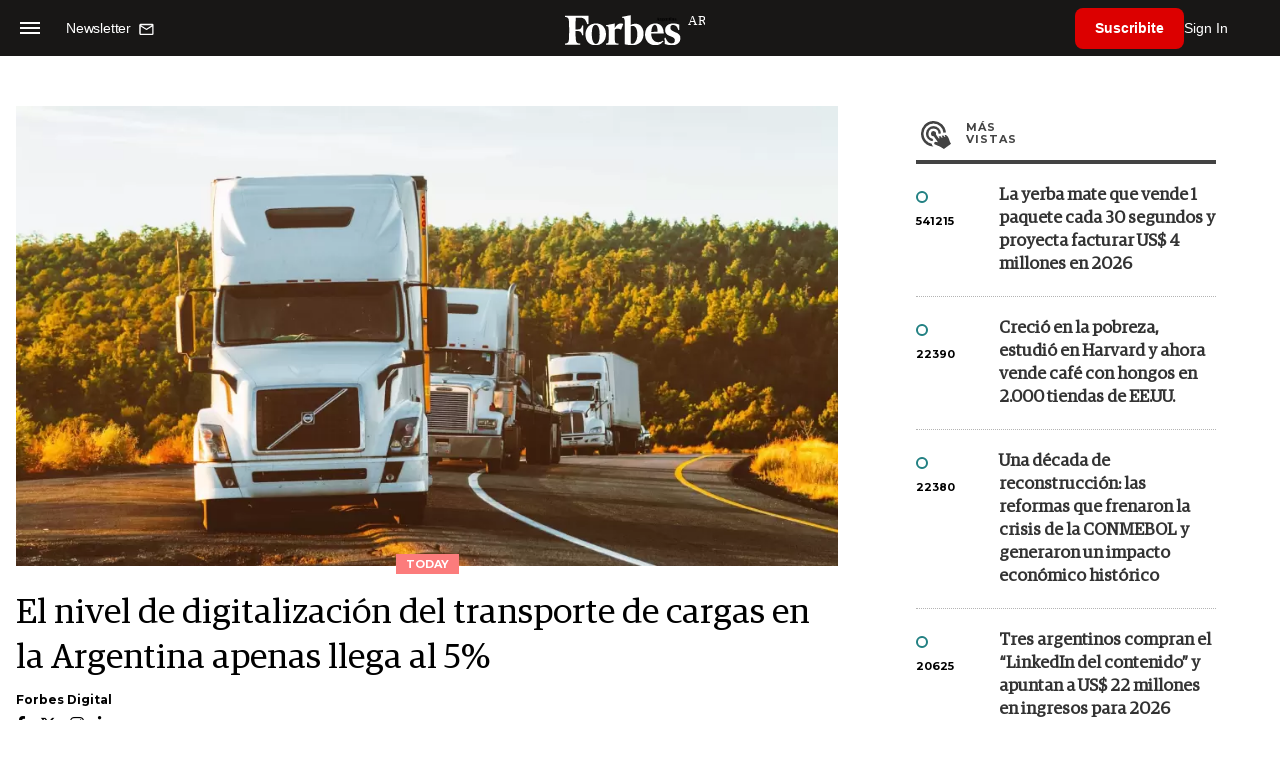

--- FILE ---
content_type: text/html; charset=utf-8
request_url: https://www.google.com/recaptcha/api2/aframe
body_size: 181
content:
<!DOCTYPE HTML><html><head><meta http-equiv="content-type" content="text/html; charset=UTF-8"></head><body><script nonce="R4Koge7EOoIsi8TsSrIBAA">/** Anti-fraud and anti-abuse applications only. See google.com/recaptcha */ try{var clients={'sodar':'https://pagead2.googlesyndication.com/pagead/sodar?'};window.addEventListener("message",function(a){try{if(a.source===window.parent){var b=JSON.parse(a.data);var c=clients[b['id']];if(c){var d=document.createElement('img');d.src=c+b['params']+'&rc='+(localStorage.getItem("rc::a")?sessionStorage.getItem("rc::b"):"");window.document.body.appendChild(d);sessionStorage.setItem("rc::e",parseInt(sessionStorage.getItem("rc::e")||0)+1);localStorage.setItem("rc::h",'1769828972735');}}}catch(b){}});window.parent.postMessage("_grecaptcha_ready", "*");}catch(b){}</script></body></html>

--- FILE ---
content_type: application/javascript; charset=utf-8
request_url: https://fundingchoicesmessages.google.com/f/AGSKWxVE1hP27WuFvo39ZzWyGGX0hygdL8wayztGVlxRoKQPrxCrqxDPpV_4AAJ8YKV7N71JGIpI5TTXkxtIwQR7RnbfJ5CksZ3GTcnJnwLPaBuvV_wkHrXtgQMX5QigO8ntv0UllQHU0wCvA8QJjn-mKnMrvBmNLshfPOSuktIkoudsWyPlsNWdxa9qbMIB/_/requestadvertisement.takeover_banner_/sitetestclickcount.engine-ad-180x150px./700_200.
body_size: -1284
content:
window['af33d227-8307-47e2-be75-fd9821029bff'] = true;